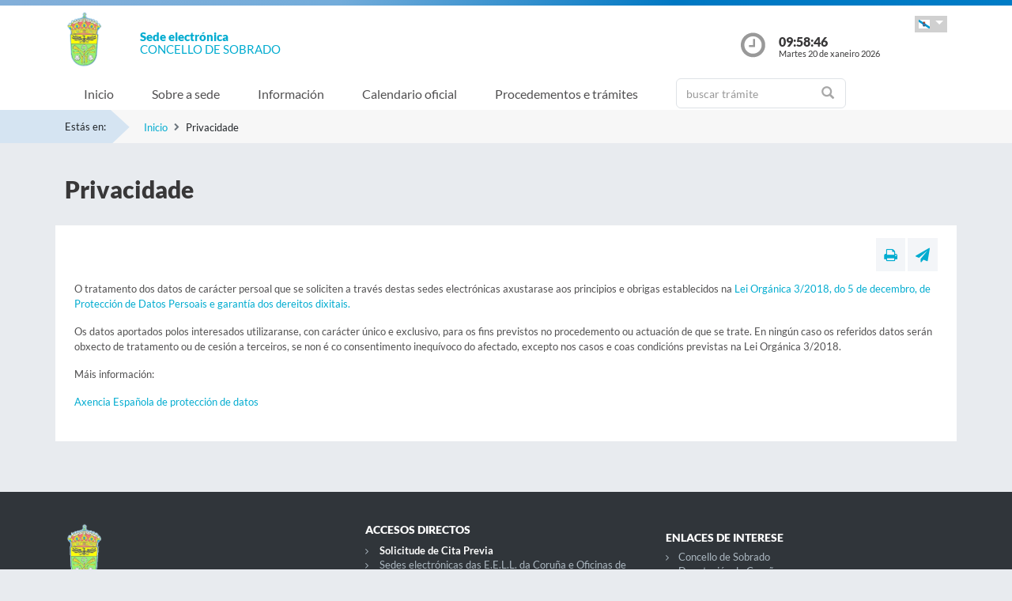

--- FILE ---
content_type: text/html;charset=UTF-8
request_url: https://sede.sobrado.es/sxc/gl/privacidad/index.html
body_size: 18265
content:
















			
				
			

			
				
					
					
						














	
	


<!DOCTYPE html PUBLIC "-//W3C//DTD XHTML 1.0 Transitional//EN" "http://www.w3.org/TR/xhtml1/DTD/xhtml1-transitional.dtd">
<html xmlns="http://www.w3.org/1999/xhtml" xml:lang="gl">
<head>
	<meta charset="utf-8">
	<meta http-equiv="X-UA-Compatible" content="IE=11">
	<meta name="viewport" content="width=device-width, initial-scale=1, shrink-to-fit=no">
	<meta http-equiv="CACHE-CONTROL" content="no-cache"/>
	<meta http-equiv="PRAGMA" content="no-cache"/>
	<meta http-equiv="Expires" content="0"/>
	<meta http-equiv="Content-Type" content="text/html; charset=UTF-8" />
	<meta name="description" content="" />
	<meta name="keywords" content="" />
	

	
	
	
	
		
	
	
	<title> Sede electrónica  Sobrado - Privacidade</title>
	
	<link href="/sxc/export/system/modules/tgs.dipacoruna.subsede/resources/css/fontsGoogleapisFamilyLato.css" rel="stylesheet">
	<link href="/sxc/export/system/modules/tgs.dipacoruna.subsede/resources/css/glyphicons.css" rel="stylesheet" type="text/css">
	<link href="/sxc/export/system/modules/tgs.dipacoruna.subsede/resources/css/font-awesome.min.css" rel="stylesheet">

	<!-- Latest compiled and minified CSS -->
	<link href="/sxc/export/system/modules/tgs.dipacoruna.subsede/resources/css/bootstrap.min.css_1924498.css" rel="stylesheet">
	<link rel="shortcut icon" href="/sxc/favicon.ico" type="image/x-icon"/>
	
	<!-- Custom styles for this template -->
	<link href="/sxc/export/system/modules/tgs.dipacoruna.subsede/resources/css/subsede.css_1924561.css" rel="stylesheet" type="text/css" />
	
	<!-- librerías opcionales que activan el soporte de HTML5 para IE8 -->
	<!--[if lt IE 9]>
    <![endif]-->
	
	
		
		<link href="/sxc/export/system/modules/tgs.dipacoruna.subsede/resources/css/sede-background.css_1610505182.css" rel="stylesheet" type="text/css" />
		
		
	
	<script type="text/javascript" charset="utf-8" src="/sxc/system/modules/tgs.dipacoruna.subsede/resources/js/resources.js?locale=gl"></script>	

		
			<script type="text/javascript" src="/sxc/export/system/modules/tgs.dipacoruna.subsede/resources/js/jquery.min.js_1914089625.js"></script>
		
			<script type="text/javascript" src="/sxc/export/system/modules/tgs.dipacoruna.subsede/resources/js/js.js_1914089625.js"></script>
	
	<link rel="stylesheet" type="text/css" href="/sxc/export/system/modules/tgs.dipacoruna.subsede/resources/css/avisos.ww.min.css" />
	<link rel="stylesheet" type="text/css" href="/sxc/export/system/modules/tgs.dipacoruna.subsede/resources/css/cookieconsent.min.css" />

	<!-- Matomo Code -->
    <script type="text/javascript" src="/sxc/export/system/modules/tgs.dipacoruna.subsede/resources/js/matomo_inline.js_1914089625.js"></script>
	<!-- End Matomo Code -->
	

	<!--[if gte IE 6]>
		<link href="/sxc/export/system/modules/tgs.dipacoruna.subsede/resources/css/ie.css" rel="stylesheet" type="text/css" />
	<![endif]-->
	
</head>

						











<!-- WARNINGS -->
        
	
	

						<div class="wrap_gral">
							<!-- wrap -->
							<div class="wrap">
								














<body>
<div class="container-fluid">
	<div class="row ">
		<div class="col-md-12 barrasup"></div>
	</div>
</div>
<div class="container-fluid bgheader">
	<div class="container">
		<div class="row header">
			<div class="col-2 col-md-1 ">
				<div class="logo ">
					
  						<img id="logoCabecera" src="/sxc/export/sites/sobrado/recursos/images/Sobrado.png" alt="Sobrado" class="float-left d-block"/>
  					
				</div>
			</div>
			<div class="col-4 col-md-8">
				<h1>
					<span class="sedeInterior d-block"><span>Sede electr&oacute;nica</span></span>
					<span class="diputacionInterior d-block">Concello de Sobrado</span>
				</h1>
			</div>
			<div class="col-6 col-md-3">
				<div class="containerIdioma ">
					<div class="dropdown">
						<a class="btn dropdown-toggle idioma" href="#" role="button" id="dropdownMenuIdioma" data-bs-toggle="dropdown" aria-haspopup="true" aria-expanded="false">
							<img src="/sxc/export/system/modules/tgs.dipacoruna.subsede/resources/img/Galego.png">
						</a>
						<ul class="dropdown-menu" aria-labelledby="dropdownMenuIdioma">
							
										<li><a class="dropdown-item" title="Galego" lang="gl">
											<img src="/sxc/export/system/modules/tgs.dipacoruna.subsede/resources/img/Galego.png">Galego
										</a></li>
							
										<li><a class="dropdown-item" href="/sxc/es/privacidad/index.html" title="Castellano" lang="es">
											<img src="/sxc/export/system/modules/tgs.dipacoruna.subsede/resources/img/Castellano.png">Castellano
										</a></li>
							 
						</ul>
					</div>
				</div>
				<div class="hora row ">
					<div class="col-2 col-md-2">
						<img src="/sxc/export/system/modules/tgs.dipacoruna.subsede/resources/img/clockInterior.png" class="mx-auto d-block">
					</div>
					<div class="col-9 col-md-10">
						<span class="hour interior d-block" id="hora">09:58:43</span>
						<span class="date interior d-block" id="fecha">Martes 20 de xaneiro 2026</span>
					</div>
				</div>
			</div>
		</div>
	</div>   
   









	<!-- menu -->
	
	<nav class="navbar navbar-expand-md navbar-interior bg-light">
		<div class="container">
			<a class="navbar-brand" href="#"></a>
			<button class="navbar-toggler" type="button" data-bs-toggle="collapse" data-bs-target="#navbarTogglerSede" aria-controls="navbarTogglerSede" aria-expanded="false" aria-label="Toggle navigation">
    			<span class="navbar-toggler-icon"></span>
  			</button>
			
			<div class="collapse navbar-collapse" id="navbarTogglerSede">
				<ul class="navbar-nav mr-auto ">
					
         	 			<li class='nav-item'>
							<a target="_top" href="/sxc/gl/index.html" title="Inicio" class="nav-link ">Inicio</a>
						</li>
					
         	 			<li class='nav-item'>
							<a target="_top" href="/sxc/gl/sobrelasede/" title="Sobre a sede" class="nav-link ">Sobre a sede</a>
						</li>
					
         	 			<li class='nav-item'>
							<a target="_top" href="/sxc/gl/informacion/" title="Información" class="nav-link ">Información</a>
						</li>
					
         	 			<li class='nav-item'>
							<a target="_top" href="/sxc/gl/calendario_oficial/" title="Calendario oficial" class="nav-link ">Calendario oficial</a>
						</li>
					
         	 			<li class='nav-item'>
							<a target="_top" href="/sxc/gl/procedimientosytramites/" title="Procedementos e trámites" class="nav-link ">Procedementos e trámites</a>
						</li>
					
         	 			<li class="nav-item">
							











<form method="post" class="buscForm" id="formBuscadorTramitesSup" action="/sxc/gl/procedimientosytramites/">
	<div class="row">
		<div class="col-8 col-md-12">
			<div class="inner-addon right-addon ">
				<i class="glyphicon glyphicon-search"></i>
				<input class="form-control" type="text" id="busq" name="query" placeholder="buscar trámite"/>
                <input type="hidden" name="search" value="search"/>
			</div>
		</div>
	</div>
</form>
						</li>
					
				</ul>
			</div>
		</div>
	</nav>
							</div>
						</div>
					
				
			

			 


				




<!-- migas -->





<div class="container-fluid bgbreadcum">
	<div class="container">
		<div class="estasen">Estás en:</div>
		<nav aria-label="breadcrumb">
			<ol class="breadcrumb">
					
							<li class="breadcrumb-item active" aria-current="page"><a href="/sxc/gl/" title="Inicio">Inicio</a></li>
				
							<li class="breadcrumb-item">Privacidade</li>           		 		
           						
			</ol>
		</nav>
	</div>
</div>
<!-- fin migas -->


	<section class="top40">
		<div class="container">
			<div class="row">
				<div class="col-md-12">			
					
						<h1>Privacidade</h1>
									
				</div>
			</div>
		</div>
	</section>

	<section class="top20 bottom40">
		<div class="container">
			<div class="row">
				<div class="col fondoContendor">
					<div class="row">
						<div class="col">
							
								








<div class="row">
	<div class="col-7 col-md-9">
		
	</div>
	<div class="col-5 col-md-3">
		<div class="utilidades">
			<a class="util prim" href="#" title="Imprimir"><i class="fa fa-print"></i></a>
			<a class="util" href="mailto:?Subject=null&amp;body=Te invito a que visites la siguiente direcci&oacute;n: https://sede.sobrado.es/sxc/gl/privacidad/index.html" title="Enviar a un amigo"><i class="fa fa-paper-plane"></i></a>
		</div>
	</div>
</div>
							
							<div class="top20 contenido">
								
									
										<p>O tratamento dos datos de carácter persoal que se soliciten a través  destas sedes electrónicas axustarase aos principios e obrigas establecidos  na <a title="Lei 3/2018" target="_blank" href="https://www.boe.es/buscar/doc.php?id=BOE-A-2018-16673">Lei Orgánica 3/2018, do 5 de decembro, de Protección de Datos Persoais e garantía dos dereitos dixitais.</a></p>
<p>Os datos aportados polos interesados utilizaranse, con carácter único e exclusivo, para os fins previstos no procedemento ou actuación de que se trate. En ningún caso os referidos datos serán obxecto de tratamento ou de cesión a terceiros, se non é co consentimento inequívoco do afectado, excepto nos casos e coas condicións previstas na Lei Orgánica 3/2018.</p>
<p>Máis información:</p>
<p><a title="AEPD" target="_blank" href="https://entidadeslocais.dacoruna.gal/sxc/recursos/enlaces/EnlacesInteres/AEPD">Axencia Española de protección de datos</a></p>
									
									
									
								
								</div>
        				</div>
					</div>
				</div>
			</div>
		</div>
	</section>

	





			
				
			

			

			 


			
				











<footer class="site-footer invert minimal">
	<div class="footer-area-wrap">
		<div class="container">
			<div class="row">
				<div class="col-md-4">
					
						
						
						
				
						
						
							<img id="logoPieEntidad" src="/sxc/export/sites/sobrado/recursos/images/Sobrado.png" alt="Sobrado"/>
											
				
						
						
						
							<h5 class="top20">Concello de Sobrado</h5>
						
						
							<span class="d-block txtfooter">Praza Portal, 1</span>
						
						
							<span class="d-block txtfooter">15813 Sobrado dos Monxes - A Coruña</span>
						
						
							<span class="d-block txtfooter">Tlf: 981 787 508</span>
						
						
							
							
								
								
									<span class="d-block txtfooter">
										Informaci&oacute;n: <a href="mailto:sede@sobrado.es" title="">sede@sobrado.es</a>
									</span>
									<span class="d-block txtfooter">
										<a href="/sxc/gl/contacto" title="Ir a Contacto ">
										Ir a Contacto 
										</a>
									</span>
								
							
						
					
				</div>
				<div class="col-md-4">
					<h5>ACCESOS DIRECTOS</h5>
					<ul class="footer-enlaces">
						
							
							
								<li>
									<a href="/sxc/gl/cita/" target="_blank" class="colorBlanco"><b>
										
										Solicitude de Cita Previa</b>
									</a>
								</li>					
							
											
						<li>
							<a href="https://entidadeslocais.dacoruna.gal/sxc/gl">
								Sedes electrónicas das E.E.L.L. da Coruña e Oficinas de Rexistro Cl@ve
							</a>
						</li>
						<li>
							
							<a href="https://sede.sobrado.es/tramitador/ciudadano?idLogica=inicio&entrada=ciudadano&idEntidad=sobrado&fkIdioma=GL" target="_blank">
								As miñas xestións - Notificacións
							</a>
						</li>
						<li>
							<a href="/sxc/gl/portal_transparencia/" target="_blank">
								
								Portal de Transparencia
							</a>
						</li>
						<li>
							<a href="/sxc/gl/sobrelasede/impresos_generales/">
								Impresos xerais
							</a>
						</li>
						<li>
							<a href="/sxc/gl/calendario_oficial">
								
								Calendario Oficial
							</a>
						</li>
						<li>
							
							<a href="http://www.contratosdegalicia.es/consultaOrganismo.jsp?lang=gl&ID=800&N=120&OR=120" target="_blank">
								
								Perfil do Contratante
							</a>
						</li>
						<li>
							<a href="/sxc/gl/informacion/tablon/">
								
								Taboleiro de Anuncios
							</a>
						</li>
				
					
					
						<li>
							<a href="/sxc/gl/procedimientosytramites/tramites/Reclamacionesquejasysugerencias_N">
								
								Buzón de Suxerencias, Queixas ou Reclamacións
							</a>
						</li>					
					
				
						<li>
							<a href="/sxc/gl/informacion/verificacion_documentos/">
								
								Verificación de Documentos
							</a>
						</li>
					</ul>
				</div>
				<div class="col-md-4">
					









<ul class="footer-enlaces">		
 
 	<h5>Enlaces de interese</h5>		
	
    	
        
			
            	
                
                
				
            		<li><a href="http://www.sobrado.es/" title="Abre nova ventá coa páxina web do Concello de Sobrado dos Monxes" target="_blank">Concello de Sobrado</a></li>
						
			
		
	
 
 
	        	
			
            	
                
                
				
            		<li><a href="https://www.dacoruna.gal/" title="Abre nova ventá coa páxina web da Deputación da Coruña" target="_blank">Deputación da Coruña</a></li>
						
			
            	
                
                
				
            		<li><a href="https://www.xunta.gal" title="Abre nova ventá coa páxina web da Xunta de Galicia" target="_blank">Xunta de Galicia</a></li>
						
			
            	
                
                
				
            		<li><a href="https://administracion.gob.es/" title="Abre nova ventá coa páxina web de Punto Acceso Xeral" target="_blank">Punto Acceso Xeral</a></li>
						
			
            	
                
                
				
            		<li><a href="https://bop.dacoruna.gal/" title="Abre nova ventá coa páxina web do BOP A Coruña" target="_blank">BOP</a></li>
						
			
            	
                
                
				
            		<li><a href="https://www.xunta.gal/diario-oficial-galicia/" title="Abre nova ventá coa páxina web do Diario Oficial de Galicia" target="_blank">DOG</a></li>
						
			
            	
                
                
				
            		<li><a href="https://boe.es/" title="Abre nova ventá coa páxina web do Boletín Oficial do Estado" target="_blank">BOE</a></li>
						
			
            	
                
                
				
            		<li><a href="https://www.dnie.es/" title="Abre nova ventá coa páxina web do DNIe" target="_blank">eDNI</a></li>
						
			
            	
                
                
				
            		<li><a href="https://valide.redsara.es" title="Abre nova ventá coa páxina web de Validacións" target="_blank">Validacións</a></li>
						
			
            	
                
                
				
            		<li><a href="https://www.fnmt.es/" title="FNMT" target="_blank">FNMT</a></li>
						
			
            	
                
                
				
            		<li><a href="https://www1.sedecatastro.gob.es/" title="Oficina Virtual do Catastro" >Oficina Virtual do Catastro</a></li>
						
			
									
										<li>
											<a href="https://sede.dacoruna.gal">
												Sede Electrónica Deputación Provincial da Coruña
											</a>
										</li>
									
		
	
	
 
 </ul>
			

				</div>
			</div>
		</div>
	</div>
	<div class="footer-container container">
		<div class="site-info">
			<div class="footer-links">
				<ul class="inline-list footlink">				
					<li class="pieConResaltado">
						<a href="/sxc/gl/soporte" target="_top" title="Soporte técnico">
							Soporte técnico
						</a> - 
					</li>
					<li>
						<a href="/sxc/gl/accesibilidad" target="_top" title="Accesibilidade">
							Accesibilidade
						</a> - 
					</li>
					<li>
						<a href="/sxc/gl/mapaweb" target="_top" title="Mapa web">
							Mapa web
						</a> - 
					</li>
					<li>
						<a href="/sxc/gl/avisolegal" target="_top" title="Aviso legal">
							Aviso legal
						</a> - 
					</li>
						
							
							
								<li>
									<a href="/sxc/gl/sobrelasede/proteccion_datos/" target="_top" title="Privacidade">
										Privacidade
									</a> - 
								</li>
							
						

					
					
					<li>
						<a href="/sxc/gl/sobrelasede/seguridad" target="_top" title="Seguridade">
							Seguridade
						</a> - 
					</li>
					
					
					<li class="pieConResaltado">
						<a href="/sxc/gl/ayuda" target="_top" title="Axuda">
							Axuda
						</a>
					</li>
				</ul>
			</div>
			<div class="footer-container">
				<div class="footer-copyright">&copy; 2026 Plataforma de Administraci&oacute;n Electr&oacute;nica · Deputación Provincial da Coruña</div>
			</div>
		</div>
	</div>	
	<div class="footer-container container">
		<div class="row">
			<div class="col-md-4">
			
			
		
					<a href="https://sede.dacoruna.gal" title="Sede Deputación da Coruña" target="_blank">
							<img src="https://sede.dacoruna.gal/sxc/export/sites/diputacion/recursos/images/logoDiputacionNegativo.svg"  title="Sede Diputación de A Coruña" id="logoConcelloDixital" class="pieLogos">
					</a>
			</div>			
			<div class="col-md-4">
			
			
		
					<a href="https://entidadeslocais.dacoruna.gal/sxc/recursos/enlaces/Varios/concelloDixital" title="Concello Dixital" target="_blank">
							<img src="https://sede.dacoruna.gal/sxc/export/sites/diputacion/recursos/images/TEDEC24_20211220_Imagotipo-fondo-transparente-vectorial_3.svg"  title="Diputación Provincial de A Coruña" id="logoConcelloDixital" class="pieLogos">
					</a>
			</div>					
			<div class="col-md-4">			
							
								
								<a href="/sxc/gl/sobrelasede/seguridad" title="ENS">
									<img src="https://sede.dacoruna.gal/sxc/export/sites/diputacion/recursos/images/distintivo_ens_certificacion_MEDIA_165x201.png"  title="ENS" class="pieLogos">
								</a>
								
								
							
			</div>
		</div>
	</div>		
</footer>	


<!-- jQuery library -->
<script src="/sxc/export/system/modules/tgs.dipacoruna.subsede/resources/js/jquery-ui.min.js_1924499.js"></script>

<script src="/sxc/export/system/modules/tgs.dipacoruna.subsede/resources/js/datepicker_languages.js_1924498.js"></script>
<script src="/sxc/export/system/modules/tgs.dipacoruna.subsede/resources/js/calendario.js_1924498.js"></script>

<!-- Popper JS -->
<!--<script src="/sxc/system/modules/tgs.dipacoruna.subsede/resources/js/popper.min.js?001"></script>-->

<!-- Latest compiled JavaScript -->
<script src="/sxc/export/system/modules/tgs.dipacoruna.subsede/resources/js/bootstrap.bundle.min.js_1924498.js"></script>

				




--- FILE ---
content_type: text/css
request_url: https://sede.sobrado.es/sxc/export/system/modules/tgs.dipacoruna.subsede/resources/css/sede-background.css_1610505182.css
body_size: 43
content:







	









	
			#cuerpo{
				background: url('/sxc/recursos/images/sobrado.jpg') no-repeat top center fixed; 
				background-size: cover;"
			}		
	

--- FILE ---
content_type: application/javascript;charset=UTF-8
request_url: https://sede.sobrado.es/sxc/system/modules/tgs.dipacoruna.subsede/resources/js/resources.js?locale=gl
body_size: 1194
content:




	
	var resources = {
		'msg.locale':'gl',
		'dipacoruna_captcha_public_key':'6LcAb8kSAAAAAB8LDWzyU4gGik-ThwgY90iNyZi7',
		'dipacoruna_captcha_theme':'red',	
		'msg.captcha.instructions_visual':'Escribe as 2 palabras',		
		'msg.captcha.instructions_audio ':'Escribe o que ouzas',
		'msg.captcha.play_again':'Reproducir de novo',				
		'msg.captcha.cant_hear_this':'Descargar en formato mp3',						
		'msg.captcha.visual_challenge':'Modo Visual',
		'msg.captcha.audio_challenge':'Modo audio',				
		'msg.captcha.refresh_btn':'Actualizar',	
		'msg.captcha.help_btn':'Axuda',		
		'msg.captcha.incorrect_try_again':'Captcha Incorrecto. Proba de novo',
		'msg.forms.error.general':'Ocorreu un erro ao enviar o formulario',
		'msg.forms.error.campo.obligatorio':'Campo obrigatorio.',
		'msg.forms.error.campo.email':'E-mail incorrecto.',
		'msg.forms.error.campo.captcha':'Captcha incorrecto.',
		'msg.forms.error.campo.longitud.max':'Lonxitude máxima permitida:',
		'msg.calendar.boton.next':'Ano seguinte',
		'msg.calendar.boton.prev':'Ano anterior'
	};
	
	var	dayNames =  [
		"Domingo", "Luns", "Martes","Mércores", "Xoves", "Venres", "Sábado"
		];
	
	var	monthNames = [
	"xaneiro", "febreiro", "marzo", "abril", "maio","xuño","xulio","agosto", "setembro", "outubro","novembro", "decembro"
	];
	